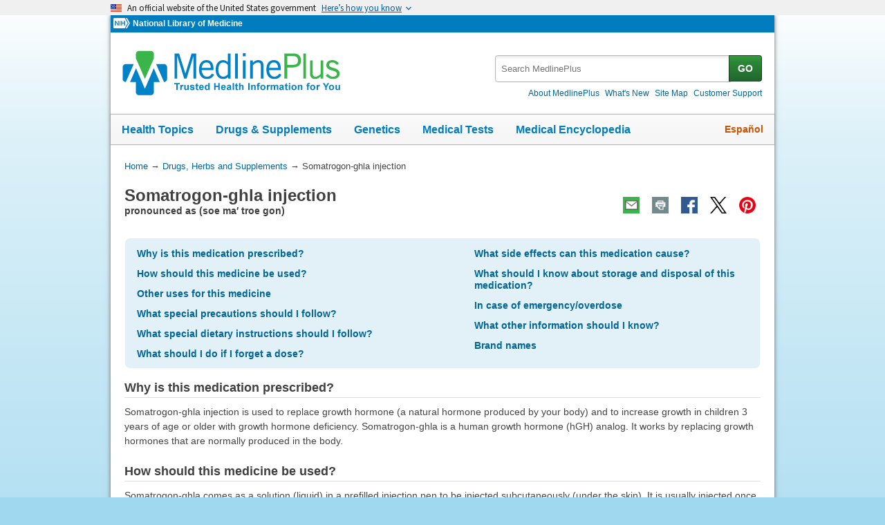

--- FILE ---
content_type: text/html
request_url: https://medlineplus.gov/druginfo/meds/a623041.html
body_size: 8066
content:
<!DOCTYPE html>
<html lang="en" id="medmono" class="nojs us" data-root="https://medlineplus.gov"><head><meta http-equiv="X-UA-Compatible" content="IE=edge,chrome=1"/><meta http-equiv="window-target" content="_top"/><meta http-equiv="Content-Type" content="text/html; charset=UTF-8"/><meta charset="utf-8"/><meta property="fb:app_id" content="1042245625821448"/><meta name="expires" content="2026-02-20T11:22:56+05:00"/><meta name="ac-dictionary" content="medlineplus-ac-dictionary"/><link rel="shortcut icon" href="https://medlineplus.gov/images/favicon.ico" type="image/x-icon"/><meta name="viewport" content="width=device-width, initial-scale=1"/><link rel="stylesheet" href="https://medlineplus.gov/css/common_new.css?tk=1682610665830"/><link rel="stylesheet" href="https://medlineplus.gov/uswds/css/uswds_styles.css?tk=121212"/><!--[if IE 8]> <link rel="stylesheet" href="https://medlineplus.gov/css/ie8/common.css"> <![endif]--><link rel="stylesheet" href="https://medlineplus.gov/css/drug.css"/><!--[if IE 8]> <link rel="stylesheet" href="https://medlineplus.gov/css/ie8/drug_ie8.css"> <![endif]--><script type="text/javascript">document.querySelector("html").className = document.querySelector("html").className.replace(/nojs[\s]*/g, '');</script><script src="https://medlineplus.gov/uswds/js/uswds-init.min.js" type="text/javascript">
</script><script>(function(w,d,s,l,i){w[l]=w[l]||[];w[l].push({'gtm.start':new Date().getTime(),event:'gtm.js'});var f=d.getElementsByTagName(s)[0],j=d.createElement(s),dl=l!='dataLayer'?'&amp;l='+l:'';j.async=true;j.src='//www.googletagmanager.com/gtm.js?id='+i+dl;f.parentNode.insertBefore(j,f);})(window,document,'script','dataLayer','GTM-MMVM77');</script><link rel="canonical" href="https://medlineplus.gov/druginfo/meds/a623041.html"/><meta name="description" content="Somatrogon-ghla injection: learn about side effects, dosage, special precautions, and more on MedlinePlus"/><meta property="og:description" content="Somatrogon-ghla injection: learn about side effects, dosage, special precautions, and more on MedlinePlus"/><meta property="twitter:description" content="Somatrogon-ghla injection: learn about side effects, dosage, special precautions, and more on MedlinePlus"/><meta property="og:title" content="Somatrogon-ghla injection: MedlinePlus Drug Information"/><meta property="og:url" content="https://medlineplus.gov/druginfo/meds/a623041.html"/><meta property="twitter:title" content="Somatrogon-ghla injection: MedlinePlus Drug Information"/><meta name="twitter:card" content="summary_large_image"/><meta property="og:image" content="https://medlineplus.gov/images/share_drugs_1.jpg"/><meta property="og:image" content="https://medlineplus.gov/images/share_drugs_2.jpg"/><meta property="twitter:image" content="https://medlineplus.gov/images/share_drugs_1.jpg"/><meta name="twitter:site" content="@medlineplus"/><meta content="@medlineplus" name="twitter:creator"/><link href="https://medlineplus.gov/druginfo/meds/a623041.html" hreflang="en" rel="alternate"/><link href="https://medlineplus.gov/spanish/druginfo/meds/a623041-es.html" hreflang="es" rel="alternate"/><title>Somatrogon-ghla injection: MedlinePlus Drug Information</title></head><body><!-- Google Tag Manager --><noscript><iframe title="googletagmanager" src="//www.googletagmanager.com/ns.html?id=GTM-MMVM77" height="0" width="0" style="display:none;visibility:hidden">
</iframe>
</noscript><a name="top" id="top">
</a><a class="hide-offscreen" href="#start">Skip navigation</a><section class="usa-banner" aria-label="Official website of the United States government"><div class="usa-accordion"><header class="usa-banner__header"><div class="usa-banner__inner"><div class="grid-col-auto"><img aria-hidden="true" class="usa-banner__header-flag" src="https://medlineplus.gov/uswds/img/us_flag_small.png" alt=""/>
</div><div class="grid-col-fill tablet:grid-col-auto" aria-hidden="true"><p class="usa-banner__header-text">
            An official website of the United States government
          </p><p class="usa-banner__header-action">Here’s how you know</p></div><button type="button" class="usa-accordion__button usa-banner__button" aria-expanded="false" aria-controls="gov-banner-default-default"><span class="usa-banner__button-text">Here’s how you know</span></button></div></header><div class="usa-banner__content usa-accordion__content" id="gov-banner-default-default"><div class="grid-row grid-gap-lg"><div class="usa-banner__guidance tablet:grid-col-6"><img class="usa-banner__icon usa-media-block__img" src="https://medlineplus.gov/uswds/img/icon-dot-gov.svg" role="img" alt="" aria-hidden="true"/><div class="usa-media-block__body"><p><strong>Official websites use .gov</strong><br/>A
              <strong>.gov</strong> website belongs to an official government organization in the United States.
            </p></div></div><div class="usa-banner__guidance tablet:grid-col-6"><img class="usa-banner__icon usa-media-block__img" src="https://medlineplus.gov/uswds/img/icon-https.svg" role="img" alt="" aria-hidden="true"/><div class="usa-media-block__body"><p><strong>Secure .gov websites use HTTPS</strong><br/>A
              <strong>lock</strong> (
              <span class="icon-lock"><svg xmlns="http://www.w3.org/2000/svg" width="52" height="64" viewBox="0 0 52 64" class="usa-banner__lock-image" role="img" aria-labelledby="banner-lock-description-default" focusable="false"><title id="banner-lock-title-default">Lock</title><desc id="banner-lock-description-default">Locked padlock icon</desc><path fill="#000000" fill-rule="evenodd" d="M26 0c10.493 0 19 8.507 19 19v9h3a4 4 0 0 1 4 4v28a4 4 0 0 1-4 4H4a4 4 0 0 1-4-4V32a4 4 0 0 1 4-4h3v-9C7 8.507 15.507 0 26 0zm0 8c-5.979 0-10.843 4.77-10.996 10.712L15 19v9h22v-9c0-6.075-4.925-11-11-11z">
</path></svg></span>) or <strong>https://</strong> means you’ve safely connected to the .gov website. Share sensitive information only on official, secure websites.
            </p></div></div></div></div></div></section><!-- End Google Tag Manager --><div id="mplus-wrap"><header><div id="mplus-header"><div id="mplus-orgs"><a href="http://www.nih.gov/" class="nih-org" target="_blank" title="National Institutes of Health"><img class="nihlogo" src="https://medlineplus.gov/images/nihlogo.png" alt="National Institutes of Health"/>
</a><a href="https://www.nlm.nih.gov/" target="_blank"> National Library of Medicine</a></div><div id="mplus-logo"><a href="https://medlineplus.gov/"><img alt="MedlinePlus Trusted Health Information for You" title="MedlinePlus Trusted Health Information for You" src="https://medlineplus.gov/images/m_logo.png"/>
</a>
</div><div id="mplus-nav"><div aria-live="polite" class="sm-live-area hide-offscreen">
</div><button id="sm-menu-btn" class="navmenu-btn" title="Menu" role="button" aria-controls="mplus-menu-list" type="submit">Menu<span class="icon icon-nav-menu">
</span></button><ul id="mplus-menu-list" class="nav-list"><li><a href="https://medlineplus.gov/healthtopics.html">Health Topics</a></li><li><a href="https://medlineplus.gov/druginformation.html">Drugs &amp; Supplements</a></li><li><a href="https://medlineplus.gov/genetics/">Genetics</a></li><li><a href="https://medlineplus.gov/lab-tests/">Medical Tests</a></li><li><a href="https://medlineplus.gov/encyclopedia.html">Medical Encyclopedia</a></li><li><a href="https://medlineplus.gov/about/">About MedlinePlus</a></li></ul><button id="sm-search-btn" class="navmenu-btn" title="Search" role="button" aria-controls="mplus-search" type="submit"><span class="hide-offscreen">
</span>Search<span class="icon icon-nav-search">
</span></button><div class="top-1"><form id="mplus-search" method="get" action="https://vsearch.nlm.nih.gov/vivisimo/cgi-bin/query-meta" title="Search MedlinePlus" target="_self"><input type="hidden" name="v:project" value="medlineplus"/><input type="hidden" name="v:sources" value="medlineplus-bundle"/><div class="form-box text-combo"><div class="form-area"><label class="hide-offscreen" for="searchtext_primary">Search MedlinePlus</label><input id="searchtext_primary" class="form-text" type="text" placeholder="Search MedlinePlus" alt="#Site Search input" title="Site Search input" maxlength="400" size="40" name="query" autocomplete="off" role="textbox" aria-autocomplete="list" aria-haspopup="true"/></div><div class="button-area"><button class="form-btn" title="Search MedlinePlus" alt="Search MedlinePlus" type="submit">GO</button></div></div></form><div class="secondarynav"><ul class="nav-list"><li><a href="https://medlineplus.gov/about/"><span>About MedlinePlus</span></a></li><li><a href="https://medlineplus.gov/whatsnew/">What's New</a></li><li><a href="https://medlineplus.gov/sitemap.html"><span>Site Map</span></a></li><li><a href="https://support.nlm.nih.gov/knowledgebase/category/?id=CAT-01231&amp;category=medlineplus&amp;from=https%3A//medlineplus.gov/skincancer.html" target="_blank"><span>Customer Support</span></a></li></ul></div></div><div id="mplus-nav-bar"><ul class="nav-list"><li><a href="https://medlineplus.gov/healthtopics.html">Health Topics</a></li><li><a href="https://medlineplus.gov/druginformation.html">Drugs &amp; Supplements</a></li><li><a href="https://medlineplus.gov/genetics/">Genetics</a></li><li><a href="https://medlineplus.gov/lab-tests/">Medical Tests</a></li><li><a href="https://medlineplus.gov/encyclopedia.html">Medical Encyclopedia</a></li></ul></div><a title="Español" id="mplus-lang-toggle" href="../../spanish/druginfo/meds/a623041-es.html">Español</a></div></div></header><div id="mplus-content"><!-- Breadrcumbs --><div id="breadcrumbs"><div itemtype="http://schema.org/BreadcrumbList" itemscope="" itemprop="breadcrumb"><span class="hide-offscreen">You Are Here:</span>
        <div itemscope itemprop="itemListElement" itemtype="http://schema.org/ListItem">
        <a href="https://medlineplus.gov" itemprop="item"><span itemprop="name">Home</span></a>
          &rarr;
		  <meta itemprop="position" content="1"/>
        </div>
        <div itemscope itemprop="itemListElement" itemtype="http://schema.org/ListItem">
        <a href="https://medlineplus.gov/druginformation.html" itemprop="item"><span itemprop="name">Drugs, Herbs and Supplements</span></a>          
            &rarr;         
			<meta itemprop="position" content="2"/>
        </div>
        </div><div><span>Somatrogon-ghla injection</span></div></div><span class="page-url print-only">URL of this page: https://medlineplus.gov/druginfo/meds/a623041.html</span><!-- Article --><article><div class="page-info"><div class="page-title"><a name="start" id="start">
    </a><h1 class="with-also">Somatrogon-ghla injection</h1><span class="alsocalled" id="d-pronunciation">pronounced as (soe ma′ troe gon)
</span>
    </div><div class="page-actions">
    </div>
    <noscript><span class="js-disabled-message">To use the sharing features on this page, please enable JavaScript.</span></noscript></div><div id="toc-box"><ul role="navigation" class="group"><li><a href="#why">Why is this medication prescribed?</a>
</li><li><a href="#how">How should this medicine be used?</a>
</li><li><a href="#other-uses">Other uses for this medicine</a>
</li><li><a href="#precautions">What special precautions should I follow?</a>
</li><li><a href="#special-dietary">What special dietary instructions should I follow?</a>
</li><li><a href="#if-i-forget">What should I do if I forget a dose?</a>
</li><li><a href="#side-effects">What side effects can this medication cause?</a>
</li><li><a href="#storage-conditions">What should I know about storage and disposal of this medication?</a>
</li><li><a href="#overdose">In case of emergency/overdose</a>
</li><li><a href="#other-information">What other information should I know?</a>
</li><li><a href="#brand-name-1">Brand names</a>
</li></ul></div><section><div id="why" class="section"><div class="section-header"><div class="section-title"><h2>Why is this medication prescribed?</h2></div><div class="section-button"><button type="submit" aria-controls="section-1" role="button" title="Expand/Collapse section"><span class="icon icon-section-action">
          </span></button></div><div class="sm-live-area hide-offscreen" aria-live="polite">
      </div></div><div class="section-body" id="section-1"><p>Somatrogon-ghla injection is used to replace growth hormone (a natural hormone produced by your body) and to increase growth in children 3 years of age or older with growth hormone deficiency. Somatrogon-ghla is a human growth hormone (hGH) analog. It works by replacing growth hormones that are normally produced in the body.</p></div></div></section><section><div id="how" class="section"><div class="section-header"><div class="section-title"><h2>How should this medicine be used?</h2></div><div class="section-button"><button type="submit" aria-controls="section-2" role="button" title="Expand/Collapse section"><span class="icon icon-section-action">
          </span></button></div><div class="sm-live-area hide-offscreen" aria-live="polite">
      </div></div><div class="section-body" id="section-2"><p>Somatrogon-ghla comes as a solution (liquid) in a prefilled injection pen to be injected subcutaneously (under the skin). It is usually injected once a week, on the same day of the week, and at any time of the day. Follow the directions on the prescription label carefully, and ask your doctor or pharmacist to explain any part you do not understand. Use somatrogon-ghla injection exactly as directed. Do not use more or less of it or take it more often than prescribed by your doctor.</p><p>The first dose of somatrogon-ghla injection may be given in a doctor's office. Your doctor may allow you or a caregiver to perform the injections at home. Carefully read the manufacturer's instructions for use that comes with the medication. These instructions describe how to inject a dose of somatrogon-ghla. Be sure to ask your doctor or pharmacist if you have any questions about how to inject the medication. To help you remember to use somatrogon-ghla injection, mark a calendar to keep track of when you are to receive a dose.</p><p>You can inject somatrogon-ghla anywhere on the front of the thighs (upper leg), buttocks, upper arms, or on the stomach except around the navel (belly button) and the area 2 inches (5 centimeters) around it. Choose a different spot each time you inject your medication. Do not inject into an area where the skin is tender, bruised, red, or hard or where you have scars.</p><p>Do not stop using somatrogon-ghla injection without talking to your doctor.</p><p>Always look at somatrogon-ghla solution before injecting it. Check that the expiration date has not passed and that the liquid is clear and colorless to slightly yellow. The liquid should not contain visible particles. Do not use a pen if it is expired or if the liquid is cloudy or contains particles.</p><p>Do not share pens and needles. Dispose of used pens and needles in a puncture resistant container that is out of the reach of children. Talk to your doctor or pharmacist about how to dispose of the puncture-resistant container.</p><p>Ask your pharmacist or doctor for a copy of the manufacturer's information for the patient.</p></div></div></section><section><div id="other-uses" class="section"><div class="section-header"><div class="section-title"><h2>Other uses for this medicine</h2></div><div class="section-button"><button type="submit" aria-controls="section-3" role="button" title="Expand/Collapse section"><span class="icon icon-section-action">
          </span></button></div><div class="sm-live-area hide-offscreen" aria-live="polite">
      </div></div><div class="section-body" id="section-3"><p>This medication may be prescribed for other uses; ask your doctor or pharmacist for more information.</p></div></div></section><section><div id="precautions" class="section"><div class="section-header"><div class="section-title"><h2>What special precautions should I follow?</h2></div><div class="section-button"><button type="submit" aria-controls="section-precautions" role="button" title="Expand/Collapse section"><span class="icon icon-section-action">
          </span></button></div><div class="sm-live-area hide-offscreen" aria-live="polite">
      </div></div><div class="section-body" id="section-precautions"><h3>Before using somatrogon-ghla injection,</h3><ul><li>tell your doctor and pharmacist if you are allergic to somatrogon-ghla, any other medications, or any of the ingredients in somatrogon-ghla injection. Ask your pharmacist for a list of the ingredients.</li><li>tell your doctor and pharmacist what other prescription and nonprescription medications, vitamins, nutritional supplements, and herbal products you are taking or plan to take. Your doctor may need to change the doses of your medications or monitor you carefully for side effects.</li><li>tell your doctor if you have recently had heart or stomach surgery, an accident or trauma, or serious breathing problems, sleep apnea (stopping breathing for short periods of time during sleep), or if you have cancer, diabetic retinopathy (damage to the eyes caused by diabetes), or Prader-Willi syndrome (a genetic condition that can cause physical, mental and behavioral problems). Your doctor may tell you not to use somatrogon-ghla injection. Somatrogon-ghla should not be used in children whose growth plate has closed and whose bones are no longer growing (usually after puberty).</li><li>tell your doctor if you have ever had cancer or if you have ever been treated with radiation therapy to the head or brain; or if you have or have ever had diabetes; adrenal insufficiency (condition in which the adrenal glands do not produce enough of certain hormones needed for important body functions); pancreatitis (swelling of the pancreas); papilledema (swelling of the optic nerve caused by increased pressure in the brain); scoliosis (curving of the spine); high blood levels of phosphate; or thyroid or parathyroid problems.</li><li>tell your doctor if you are pregnant, plan to become pregnant, or are breast-feeding. If you become pregnant while using somatrogon-ghla injection, call your doctor.</li><li>if you are having surgery, including dental surgery, tell the doctor or dentist that you are using somatrogon-ghla injection.</li></ul></div></div></section><section><div id="special-dietary" class="section"><div class="section-header"><div class="section-title"><h2>What special dietary instructions should I follow?</h2></div><div class="section-button"><button type="submit" aria-controls="section-5" role="button" title="Expand/Collapse section"><span class="icon icon-section-action">
          </span></button></div><div class="sm-live-area hide-offscreen" aria-live="polite">
      </div></div><div class="section-body" id="section-5"><p>Unless your doctor tells you otherwise, continue your normal diet.</p></div></div></section><section><div id="if-i-forget" class="section"><div class="section-header"><div class="section-title"><h2>What should I do if I forget a dose?</h2></div><div class="section-button"><button type="submit" aria-controls="section-6" role="button" title="Expand/Collapse section"><span class="icon icon-section-action">
          </span></button></div><div class="sm-live-area hide-offscreen" aria-live="polite">
      </div></div><div class="section-body" id="section-6"><p>Give the missed dose as soon as you remember it. However, if it is more than 3 days after the time you were supposed to use the dose, skip the missed dose and continue your regular dosing schedule. Do not take a double dose to make up for a missed dose.</p><p>You may use a dose of somatrogon-ghla 3 days before or 3 days after your scheduled dosing day and then continue your regular dosing schedule; make sure that there are at least 3 days between doses.</p></div></div></section><section><div id="side-effects" class="section"><div class="section-header"><div class="section-title"><h2>What side effects can this medication cause?</h2></div><div class="section-button"><button type="submit" aria-controls="section-side-effects" role="button" title="Expand/Collapse section"><span class="icon icon-section-action">
          </span></button></div><div class="sm-live-area hide-offscreen" aria-live="polite">
      </div></div><div class="section-body" id="section-side-effects"><h3>Somatrogon-ghla injection may cause side effects. Tell your doctor if any of these symptoms are severe or do not go away:
</h3><ul><li>skin thickening at injection site</li><li>injection site pain, redness, swelling, bleeding, or itching</li><li>headache</li><li>vomiting</li><li>sore throat, cough, runny nose, fever, or other signs of infection</li><li>ear pain</li><li>stomach pain</li></ul><h3>Some side effects can be serious. If you experience any of these symptoms, call your doctor immediately or get emergency medical treatment:
</h3><ul><li>vision changes, headache, nausea, and vomiting</li><li>hives; rash; itching; difficulty breathing or swallowing; sweating; swelling of the eyes, face, mouth, lips, tongue or throat; hoarseness; lightheadedness; fainting; or chest pain</li><li>ongoing pain that begins in the stomach area but may spread to the back nausea, vomiting, or loss of appetite</li><li>fast heartbeat</li><li>shortness of breath</li><li>pale skin</li><li>excessive tiredness, muscle or joint pain, weakness, or lightheadedness</li><li>swelling of the hands, feet, ankles, or lower legs</li><li>numbness, burning, tingling, or tingling in the hands, fingers, arms, legs, or feet</li><li>fatigue, dizziness, weakness, vomiting, dehydration or weight loss</li><li>new or persistent knee or hip pain, limping</li></ul><p>Somatrogon-ghla may increase the risk of developing certain types of cancer, including brain or skin cancer. Call your doctor right away if you have any of the following symptoms: changes in behavior or vision; headaches; or changes in moles, birthmarks, or skin color.</p><p>Somatrogon-ghla may cause other side effects. Call your doctor if you have any unusual problems while taking this medication.</p><p>If you experience a serious side effect, you or your doctor may send a report to the Food and Drug Administration's (FDA) MedWatch Adverse Event Reporting program online (<a target="_blank" href="https://www.fda.gov/Safety/MedWatch">https://www.fda.gov/Safety/MedWatch</a>) or by phone (1-800-332-1088).</p></div></div></section><section><div id="storage-conditions" class="section"><div class="section-header"><div class="section-title"><h2>What should I know about storage and disposal of this medication?</h2></div><div class="section-button"><button type="submit" aria-controls="section-8" role="button" title="Expand/Collapse section"><span class="icon icon-section-action">
          </span></button></div><div class="sm-live-area hide-offscreen" aria-live="polite">
      </div></div><div class="section-body" id="section-8"><p>Keep this medication in the container it came in, tightly closed, and out of reach of children. Store somatrogon-ghla pens in the refrigerator and protect from light. Do not freeze. Dispose of any medication that has been frozen. Make a note of the date you first use a somatrogon-ghla pen, and dispose of the pen after 28 days, even if there is some solution left in the pen.</p><p>Keep all medication out of sight and reach of children as many containers are not child-resistant. Always lock safety caps. Place the medication in a safe location – one that is up and away and out of their sight and reach. <a target="_blank" href="https://www.upandaway.org">https://www.upandaway.org</a></p><p>Dispose of unneeded medications in a way so that pets, children, and other people cannot take them. Do not flush this medication down the toilet. Use a medicine take-back program. Talk to your pharmacist about take-back programs in your community. Visit the FDA's Safe Disposal of Medicines website <a target="_blank" href="https://goo.gl/c4Rm4p">https://goo.gl/c4Rm4p</a> for more information.</p></div></div></section><section><div id="overdose" class="section"><div class="section-header"><div class="section-title"><h2>In case of emergency/overdose</h2></div><div class="section-button"><button type="submit" aria-controls="section-9" role="button" title="Expand/Collapse section"><span class="icon icon-section-action">
          </span></button></div><div class="sm-live-area hide-offscreen" aria-live="polite">
      </div></div><div class="section-body" id="section-9"><p>In case of overdose, call the poison control helpline at 1-800-222-1222. Information is also available online at <a target="_blank" href="https://www.poisonhelp.org/help">https://www.poisonhelp.org/help</a>. If the victim has collapsed, had a seizure, has trouble breathing, or can't be awakened, immediately call emergency services at 911.</p><h3>Symptoms of overdose may include:
</h3><ul><li>swelling of the hands, feet, ankles, or lower legs</li><li>excessive sweating and body odor</li><li>enlarged hands, feet, lips, nose, and tongue</li><li>joint or muscle weakness</li></ul></div></div></section><section><div id="other-information" class="section"><div class="section-header"><div class="section-title"><h2>What other information should I know?</h2></div><div class="section-button"><button type="submit" aria-controls="section-10" role="button" title="Expand/Collapse section"><span class="icon icon-section-action">
          </span></button></div><div class="sm-live-area hide-offscreen" aria-live="polite">
      </div></div><div class="section-body" id="section-10"><p>Keep all appointments with your doctor and the laboratory. Your doctor may order certain lab tests to check the body's response to somatrogon-ghla injection.</p><p>Before having any laboratory test, tell your doctor and the laboratory personnel that you are using somatrogon-ghla injection. Somatrogon-ghla injection may interfere with the results of home pregnancy tests.</p><p>Keep a written list of all of the prescription and nonprescription (over-the-counter) medicines, vitamins, minerals, and dietary supplements you are taking. Bring this list with you each time you visit a doctor or if you are admitted to the hospital. You should carry the list with you in case of emergencies.</p></div></div></section><section><div id="brand-name-1" class="section"><div class="section-header"><div class="section-title"><h2>Brand names</h2></div><div class="section-button"><button type="submit" aria-controls="section-brandname-1" role="button" title="Expand/Collapse section"><span class="icon icon-section-action">
          </span></button></div><div class="sm-live-area hide-offscreen" aria-live="polite">
      </div></div><div class="section-body" id="section-brandname-1"><ul><li>Ngenla<sup>®</sup></li></ul></div></div></section><span>Last Revised - </span><span>10/15/2023</span>
  </p>
  <div id="bdme"><a href="https://medlineplus.gov/druginformation.html">Browse Drugs and Medicines</a></div><div id="citation-how-to"><button><span>Learn how to cite this page</span></button></div></article></div><footer><div class="provider-box"><img src="https://medlineplus.gov/images/ashpTM_CMYK_small.jpg" alt="ASHP Logo" title="ASHP Logo"/><a href="https://medlineplus.gov/ashpdisclaimer.html">American Society of Health-System Pharmacists, Inc. Disclaimer</a><div><p>AHFS<sup>®</sup> Patient Medication Information™. © Copyright, 2026. The American Society of Health-System Pharmacists<sup>®</sup>, 4500 East-West Highway, Suite 900, Bethesda, Maryland. All Rights Reserved. Duplication for commercial use must be authorized by ASHP.</p></div></div>
    
      <div id="mplus-footer">
        <div class="footer1">
          <ul class="secondarynav">
            <li><a href="https://medlineplus.gov/about/">About MedlinePlus</a></li>
            <li><a href="https://medlineplus.gov/whatsnew/">What's New</a></li>
            <li><a href="https://medlineplus.gov/sitemap.html">Site Map</a></li>            
            <li><a target="_blank" href="https://support.nlm.nih.gov/knowledgebase/category/?id=CAT-01231&amp;category=medlineplus&amp;from="><span>Customer Support</span></a></li>
          </ul>
          <ul class="follow-footer">
				<li>
					<a href="https://medlineplus.gov/rss.html" class="follow-item">Subscribe to RSS<img src="https://medlineplus.gov/images/feed.png" class="social-media-toolkit-icon" alt="RSS" title="RSS"></a>
				</li>
				<li>
					<a href="https://www.nlm.nih.gov/socialmedia/index.html" class="follow-item" target='_blank'>Connect with NLM </a>
				</li>
          </ul>
    </div>
    <div class="footer2">
      <ul>
		<li><a href=" https://www.nlm.nih.gov/web_policies.html" target='_blank'>NLM Web Policies</a></li>
        <li><a href="https://medlineplus.gov/about/using/usingcontent/" >Copyright</a></li>
        <li><a href="https://medlineplus.gov/accessibility.html">Accessibility</a></li>
        <li><a href="https://medlineplus.gov/about/using/criteria/">Guidelines for Links</a></li>
        <li><a href="https://medlineplus.gov/plugins.html">Viewers &amp; Players</a></li>
		<li><a href="https://www.hhs.gov/vulnerability-disclosure-policy/index.html" target="_blank">HHS Vulnerability Disclosure</a></li>
        <li><a href="https://medlineplus.gov/medlineplus-connect/">MedlinePlus Connect for EHRs</a></li>
        <li><a href="https://medlineplus.gov/about/developers/">For Developers</a></li>
      </ul>
      <div class="address">
        <a href="//www.nlm.nih.gov" target="_blank">National Library of Medicine</a>
        <span>8600 Rockville Pike, Bethesda, MD 20894</span>
        <a href="//www.hhs.gov" target="_blank">U.S. Department of Health and Human Services</a>
        <a href="//www.nih.gov" target="_blank">National Institutes of Health</a>
      </div>
      <div class="return-top"><a href="#top" title="Return to top"><img class="return-top-icon" alt="Return to top" src="https://medlineplus.gov/images/return-top.png"></a></div>
    </div>
  </div>
  
  </footer></div><!-- End Wrap --><script src="https://medlineplus.gov/jslib/jquery-3.6.0.min.js" type="text/javascript">
</script><script src="https://medlineplus.gov/jslib/mplus-frontend-controls.js" type="text/javascript">
</script><!--[if lte IE 9]>
  <script src="https://medlineplus.gov/jslib/jquery.placeholder.js" type="text/javascript"></script>
  <![endif]--><script src="https://medlineplus.gov/jslib/mplus-share.js?id=1112022" type="text/javascript">
</script><script src="https://medlineplus.gov/jslib/control.js" type="text/javascript">
</script><script src="https://medlineplus.gov/uswds/js/uswds.min.js" type="text/javascript">
</script><script src="https://medlineplus.gov/jslib/drug.js" type="text/javascript">
</script></body></html>

--- FILE ---
content_type: text/javascript
request_url: https://medlineplus.gov/jslib/drug.js
body_size: 1222
content:
var NLM = {};
NLM.namespace = function(ns_string) {
  var parts = ns_string.split("."),
      parent = NLM;
  if ("NLM"===parts[0]) {
    parts = parts.slice(1);
  }

  for (var i=0;i<parts.length;i++) {
    if ("undefined"===typeof parent[parts[i]]) {
      parent[parts[i]] = {};
    }
    parent = parent[parts[i]];
  }
  return parent;
};
NLM.namespace("NLM.MedlinePlus");

(function ($, document, undefined) {
  var ENV = {
      isAndroid: function() {
        return navigator.userAgent.match(/Android/i);
      },
      isBlackBerry: function() {
        return navigator.userAgent.match(/BlackBerry/i);
      },
      isIOS: function() {
        return navigator.userAgent.match(/iPhone|iPad|iPod/i);
      },
      isOpera: function() {
        return navigator.userAgent.match(/Opera Mini/i);
      },
      isWindows: function() {
        return navigator.userAgent.match(/IEMobile/i);
      },
      isMobile: function() {
        return (ENV.isAndroid() || ENV.isBlackBerry() || ENV.isIOS() || ENV.isOpera() || ENV.isWindows());
      }
  };
  $(document).ready(function () {
    var elems,
        i,id,tmp,
        holder,
        items,
        obj,_red=false,
        _lang = $("html").attr("lang"),
        _idxlbl = (_lang=="en")?"Drugs beginning with: ":"Medicinas que comienzan con: ",
        _href = $("a[title~='Bookmark']").attr("href");
    var cano = $("link[rel='canonical']");
    obj = $(($("ul[class~='secondarynav']").find("a[href*='from=']"))[0]);
    $(obj).attr("href",($(obj).attr("href")+$("link[rel='canonical']").attr("href")));
    $($($("#mplus-footer").find("span[class*='icon-twitter']")[0]).parent()).attr("target","_blank");
    if (!$.isEmptyObject(cano)) {
      $("a[class~='desktop-version']").attr("href",$(cano).attr("href"));
    }
    obj = $("button[aria-controls='section-notification']");
    if (0!=obj.length) {
      _red = true;
      $(obj).trigger("click");
    }
    obj = $("button[aria-controls='section-warning']");
    if (0!=obj.length) {
      _red = true;
      $(obj).trigger("click");
    }
    if (!_red) {
      obj2 = ($("article").find("section"))[0];
      obj2 = $(obj2).find("button");
      $(obj2).trigger("click");
    }
    _href = _href +  encodeURIComponent($("h1").html());
    $("a[title~='Bookmark']").attr("href",_href);
    elems = $("#toc-box").find("li");
    tmp = elems.length;
    if (2<=tmp) {
      id = Math.ceil(elems.length/2);
      items = [];
      items.push("<ul role='navigation' class='col-l'>");
      for (i=0;i<id;i++) {
        items.push("<li>"+$(elems[i]).html()+"</li>");
      }
      items.push("</ul><ul role='navigation' class='col-r'>");
      for (i=id;i<elems.length;i++) {
        items.push("<li>"+$(elems[i]).html()+"</li>");
      }
      items.push("</ul>");
      obj = $("#toc-box");
      obj.empty();
      obj.addClass("group");
      obj.html(items.join(""));
    }
    /*
    $("#index").on("mouseover","li",function() {
      if ($(window).width()<=756) {
        $(this).css("cursor","pointer");
        $(this).toggleClass("row-active");
      }
    });
    $("#index").on("mouseout","li",function() {
      if ($(window).width()<=756) {
        $(this).css("cursor","default");
        $(this).toggleClass("row-active");
      }
    });
    $("#index").on("click","li",function() {
      if ($(window).width()<=756) {
        window.location = $($(this).find("a")[0]).attr("href");
      }
    });
    */
      elems = $("div.section,div.side-section");
      for (i=0;i<elems.length;i++) {
        obj = $(elems[i]);
        items = $(obj.find(".main-section-head")[0]);
        items.addClass("mobile-section-head");
        tmp = $(items.find(".fa")[0]);
        tmp.addClass("mobile-section-icon");
        $(items.find(".e-pic")[0]).addClass("on");
        items = $(obj.find(".side-head")[0]);
        $(items).addClass("mobile-section-head");
        items = $(items.find(".fa")[0]);
        items.addClass("mobile-section-icon");
        if ((/(boxed-notice)|(boxed-warning)/i.test(obj.attr("id"))) ||(/drug-index/i.test($("html").attr("id")))) {
          tmp = tmp || items;
          tmp.removeClass("fa-angle-down");
          tmp.addClass("fa-angle-up");
          $(tmp.parent()).addClass("mobile-section-on");
        }
        else {
          items = $(obj.find(".main-section-content")[0]);
          $(items).toggleClass("hide_blk");
        }
        items = $(obj.find(".side-section-content")[0]);
        $(items).toggleClass("hide_blk");
      }
    //Drug list
    elems = $("#index").find("li");
    for (i=0;i<elems.length;i++) {
      if (0==((i+1)%5)) {
        $(elems[i]).addClass("g-5");
      }
      if (0==(i%2)) {
        $(elems[i]).addClass("g-m");
      }
    }
    //brand names
    elems = $("#section-brandname-1").find("li");
    obj = $("#section-brandname-1");
    obj.addClass("group");
    if (1==elems.length) {
      $("#brand-name-1 ul").attr("style","width:100% !important");
    } else
    if (3<=elems.length) {
      tmp = Math.ceil(elems.length/3);
      items = [];
      items.push("<ul>");
      for (i=0;i<tmp;i++) {
        items.push("<li>"+$(elems[i]).html()+"</li>");
      }
      items.push("</ul><ul>");
      for (i=tmp;i<(tmp*2);i++) {
        items.push("<li>"+$(elems[i]).html()+"</li>");
      }
      items.push("</ul><ul>");
      for (i=(tmp*2);i<elems.length;i++) {
        items.push("<li>"+$(elems[i]).html()+"</li>");
      }
      items.push("</ul>");
      obj.empty();
      obj.html(items.join(""));
    }
    //other brand name
    elems = $("#section-other-name").find("li");
    obj = $("#section-other-name");
    obj.addClass("group");
    if (1==elems.length) {
      $("#other-name ul").attr("style","width:100% !important");
    } else
    if (3<=elems.length) {
      tmp = Math.ceil(elems.length/3);
      items = [];
      items.push("<ul>");
      for (i=0;i<tmp;i++) {
        items.push("<li>"+$(elems[i]).html()+"</li>");
      }
      items.push("</ul><ul>");
      for (i=tmp;i<(tmp*2);i++) {
        items.push("<li>"+$(elems[i]).html()+"</li>");
      }
      items.push("</ul><ul>");
      for (i=(tmp*2);i<elems.length;i++) {
        items.push("<li>"+$(elems[i]).html()+"</li>");
      }
      items.push("</ul>");
      obj.empty();
      obj.html(items.join(""));
    }
    //brand names with combo
    elems = $("#section-brand-name-2").find("li");
    obj = $("#section-brand-name-2");
    obj.addClass("group");
    if (1==elems.length) {
      $("#brand-name-2 ul").attr("style","width:100% !important");
    } else
    if (2<=elems.length) {
      tmp = Math.ceil(elems.length/2);
      items = [];
      items.push("<ul>");
      for (i=0;i<tmp;i++) {
        items.push("<li>"+$(elems[i]).html()+"</li>");
      }
      items.push("</ul><ul>");
      for (i=tmp;i<elems.length;i++) {
        items.push("<li>"+$(elems[i]).html()+"</li>");
      }
      items.push("</ul>");
      obj.empty();
      obj.html(items.join(""));
    }
    elems = $("#brand-name-1").find("li");
    for (i=0;i<elems.length;i++) {
      if (0==(i%2)) {
        $(elems[i]).addClass("g-m");
      }
    }
    elems = $("#other-name").find("li");
    for (i=0;i<elems.length;i++) {
      if (0==(i%2)) {
        $(elems[i]).addClass("g-m");
      }
    }
    elems = $("#brand-name-2").find("li");
    for (i=0;i<elems.length;i++) {
      if (0==(i%2)) {
        $(elems[i]).addClass("g-m");
      }
    }

    $(".last-child").on("mouseover",function() {
      $("#nav-lnk-lang").addClass("lang-active");
    });
    $(".last-child").on("mouseout",function() {
      $("#nav-lnk-lang").removeClass("lang-active");
    });
    $("#toc-box").on("click","a", function() {
      var _id = $(this).attr("href");
    });
  });
}(jQuery,document));
